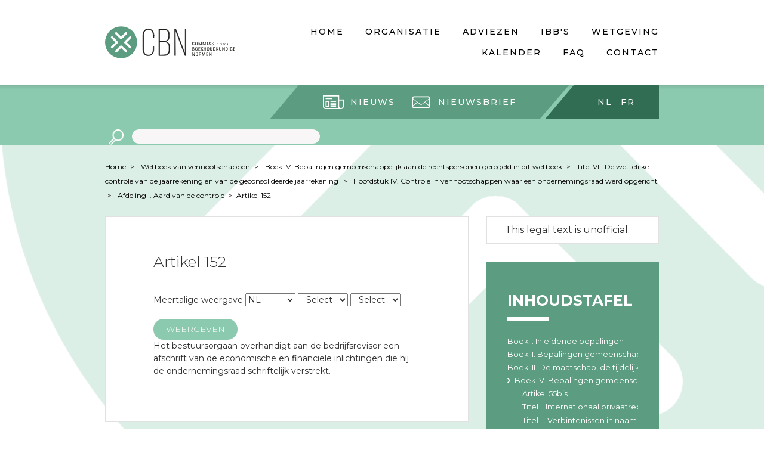

--- FILE ---
content_type: text/html; charset=UTF-8
request_url: https://www.cbn-cnc.be/nl/node/1076
body_size: 4970
content:
<!DOCTYPE html>
<html lang="nl" dir="ltr">
<head>
<!-- Google Tag Manager -->
<script>(function(w,d,s,l,i){w[l]=w[l]||[];w[l].push({'gtm.start':
new Date().getTime(),event:'gtm.js'});var f=d.getElementsByTagName(s)[0],
j=d.createElement(s),dl=l!='dataLayer'?'&l='+l:'';j.async=true;j.src=
'https://www.googletagmanager.com/gtm.js?id='+i+dl;f.parentNode.insertBefore(j,f);
})(window,document,'script','dataLayer','GTM-TCNKD5L');</script>
<!-- End Google Tag Manager -->
  <meta charset="utf-8" />
<meta name="Generator" content="Drupal 9 (https://www.drupal.org)" />
<meta name="MobileOptimized" content="width" />
<meta name="HandheldFriendly" content="true" />
<meta name="viewport" content="width=device-width, initial-scale=1.0" />
<link rel="icon" href="/themes/custom/cnc_cbn/favicon.ico" type="image/vnd.microsoft.icon" />
<link rel="alternate" hreflang="nl" href="https://www.cbn-cnc.be/nl/node/1076" />
<link rel="alternate" hreflang="fr" href="https://www.cbn-cnc.be/fr/node/1076" />
<link rel="canonical" href="https://www.cbn-cnc.be/nl/node/1076" />
<link rel="shortlink" href="https://www.cbn-cnc.be/nl/node/1076" />

  <title>Artikel 152 | CNC CBN</title>
  <link rel="stylesheet" media="all" href="/sites/default/files/css/css_AANNHmxtJfGC2JKZ3JZyqtLdbGqJd3_tvnIyyBEFdiw.css" />
<link rel="stylesheet" media="all" href="/sites/default/files/css/css_mt1bojd1nZyjWOaR61Y7JMS_q9dXm9xecMEr4pLWPOo.css" />
<link rel="stylesheet" media="all" href="https://fonts.googleapis.com/css?family=Montserrat:100,200,300,400,500,600,700&amp;subset=latin-ext" />
<link rel="stylesheet" media="all" href="/sites/default/files/css/css_0aR3wHw7qekAn56qqV9tIy0NxBre00yIh_MzhxMcJBE.css" />

  

  <link rel="apple-touch-icon" sizes="120x120" href="themes/custom/cnc_cbn/images/touch/apple-touch-icon.png">
  <link rel="icon" type="image/png" href="themes/custom/cnc_cbn/images/touch/favicon-32x32.png" sizes="32x32">
  <link rel="icon" type="image/png" href="themes/custom/cnc_cbn/images/touch/favicon-16x16.png" sizes="16x16">
  <link rel="manifest" href="themes/custom/cnc_cbn/images/touch/manifest.json">
  <link rel="mask-icon" href="themes/custom/cnc_cbn/images/touch/safari-pinned-tab.svg" color="#5bbad5">
  <meta name="theme-color" content="#ffffff">
</head>
<body class="one-sidebar sidebar-second path-node page-node-type-legal-article">
<!-- Google Tag Manager (noscript) -->
<noscript><iframe src="https://www.googletagmanager.com/ns.html?id=GTM-TCNKD5L"
height="0" width="0" style="display:none;visibility:hidden"></iframe></noscript>
<!-- End Google Tag Manager (noscript) -->
  <a href="#main-content" class="visually-hidden focusable skip-link">
    Skip to main content
  </a>
      
  
        <div class="dialog-off-canvas-main-canvas" data-off-canvas-main-canvas>
    <div class="layout-container">

  <header role="banner" class="l-header">
    <div class="l-mobile-menu">
        <div class="region region-mobile-logo">
    <div id="block-sitebranding" class="block block-system block-system-branding-block">
  
    
        <a href="/nl" rel="home" class="site-logo">
      <img src="/themes/custom/cnc_cbn/logo-nl.svg" alt="Home" />
    </a>
      </div>

  </div>

        <div class="region region-mobile-menu">
    <nav role="navigation" aria-labelledby="block-mainmenunl-3-menu" id="block-mainmenunl-3" class="block block-menu navigation menu--main-menu-nl">
            
  <h2 class="visually-hidden" id="block-mainmenunl-3-menu">Main menu NL</h2>
  

        
              <ul class="menu">
                    <li class="menu-item">
        <a href="/nl" data-title="Home" data-drupal-link-system-path="&lt;front&gt;">Home</a>
              </li>
                <li class="menu-item menu-item--collapsed">
        <a href="/nl/voorstelling-van-de-cbn" data-title="Organisatie" data-drupal-link-system-path="node/157">Organisatie</a>
              </li>
                <li class="menu-item menu-item--collapsed">
        <a href="/nl/adviezen" data-title="Adviezen" data-drupal-link-system-path="node/135">Adviezen</a>
              </li>
                <li class="menu-item menu-item--collapsed">
        <a href="/nl/individuele-beslissingen" data-title="IBB&#039;s" data-drupal-link-system-path="node/1838">IBB&#039;s</a>
              </li>
                <li class="menu-item">
        <a href="/nl/wetteksten" data-title="Wetgeving" data-drupal-link-system-path="node/1505">Wetgeving</a>
              </li>
                <li class="menu-item">
        <a href="/nl/kalender" data-title="Kalender" data-drupal-link-system-path="node/81">Kalender</a>
              </li>
                <li class="menu-item">
        <a href="/nl/faq" data-title="FAQ" data-drupal-link-system-path="node/121">FAQ</a>
              </li>
                <li class="menu-item menu-item--collapsed">
        <a href="/nl/contacteer-ons" data-title="Contact" data-drupal-link-system-path="node/142">Contact</a>
              </li>
        </ul>
  


  </nav>

  </div>

    </div>
    <div class="l-primary-menu l-desktop-menu">
      
  <div class="region region-primary-menu">
    <div class="region-inner region-primary-menu-inner">
      <div id="block-cnc-cbn-branding" class="block block-system block-system-branding-block">
  
    
        <a href="/nl" rel="home" class="site-logo">
      <img src="/themes/custom/cnc_cbn/logo-nl.svg" alt="Home" />
    </a>
      </div>
<nav role="navigation" aria-labelledby="block-mainmenunl-menu" id="block-mainmenunl" class="block block-menu navigation menu--main-menu-nl">
            
  <h2 class="visually-hidden" id="block-mainmenunl-menu">Main menu NL</h2>
  

        
              <ul class="menu">
                    <li class="menu-item">
        <a href="/nl" data-title="Home" data-drupal-link-system-path="&lt;front&gt;">Home</a>
              </li>
                <li class="menu-item menu-item--collapsed">
        <a href="/nl/voorstelling-van-de-cbn" data-title="Organisatie" data-drupal-link-system-path="node/157">Organisatie</a>
              </li>
                <li class="menu-item menu-item--collapsed">
        <a href="/nl/adviezen" data-title="Adviezen" data-drupal-link-system-path="node/135">Adviezen</a>
              </li>
                <li class="menu-item menu-item--collapsed">
        <a href="/nl/individuele-beslissingen" data-title="IBB&#039;s" data-drupal-link-system-path="node/1838">IBB&#039;s</a>
              </li>
                <li class="menu-item">
        <a href="/nl/wetteksten" data-title="Wetgeving" data-drupal-link-system-path="node/1505">Wetgeving</a>
              </li>
                <li class="menu-item">
        <a href="/nl/kalender" data-title="Kalender" data-drupal-link-system-path="node/81">Kalender</a>
              </li>
                <li class="menu-item">
        <a href="/nl/faq" data-title="FAQ" data-drupal-link-system-path="node/121">FAQ</a>
              </li>
                <li class="menu-item menu-item--collapsed">
        <a href="/nl/contacteer-ons" data-title="Contact" data-drupal-link-system-path="node/142">Contact</a>
              </li>
        </ul>
  


  </nav>

    </div>
  </div>

    </div>
    <div class="l-tertiary-menu l-desktop-menu">
      
    </div>
    <div class="l-secondary-menu">
        <div class="region region-secondary-menu">
    <div id="block-dazzlelanguageswitcherblock" class="block block-dazzle-language-switcher block-dazzle-switcher-block">
  
    
      <div class="language-switcher item-list"><ul><li><a href="/nl/node/1076" class="language-switcher_link language-switcher_link--nl language-switcher_link--active" hreflang="nl">nl</a></li><li><a href="/fr/node/1076" class="language-switcher_link language-switcher_link--fr" rel="alternate" hreflang="fr">fr</a></li></ul></div>
  </div>
<nav role="navigation" aria-labelledby="block-secondarymenunl-menu" id="block-secondarymenunl" class="block-secondary-menu block block-menu navigation menu--secondary-menu-nl">
            
  <h2 class="visually-hidden" id="block-secondarymenunl-menu">Secondary menu NL</h2>
  

        
              <ul class="menu">
                    <li class="menu-item">
        <a href="/nl/nieuws" class="icon-news" data-drupal-link-system-path="node/29">Nieuws</a>
              </li>
                <li class="menu-item">
        <a href="/nl/nieuwsbrief" class="icon-envelope" data-drupal-link-system-path="node/1810">Nieuwsbrief</a>
              </li>
        </ul>
  


  </nav>
<div class="views-exposed-form block block-views block-views-exposed-filter-blocksearch-all-content-block-1" data-drupal-selector="views-exposed-form-search-all-content-block-1" id="block-exposed-form-search-all">
  
    
      <form action="/nl/zoeken" method="get" id="views-exposed-form-search-all-content-block-1" accept-charset="UTF-8">
  <div class="form--inline clearfix">
  <div class="js-form-item form-item js-form-type-textfield form-type-textfield js-form-item-search form-item-search form-no-label">
        <input data-drupal-selector="edit-search" type="text" id="edit-search" name="search" value="" size="30" maxlength="128" class="form-text" />

        </div>
<div data-drupal-selector="edit-actions" class="form-actions js-form-wrapper form-wrapper" id="edit-actions"><input data-drupal-selector="edit-submit-search-all-content" type="submit" id="edit-submit-search-all-content" value="Apply" class="button js-form-submit form-submit" />
</div>

</div>

</form>

  </div>

  </div>

    </div>
  </header>

  <main role="main" class="l-main node-1076">
    

    

      <div class="region region-breadcrumb">
    <div id="block-cnc-cbn-breadcrumbs" class="block block-system block-system-breadcrumb-block">
  
    
        <nav class="breadcrumb" role="navigation" aria-labelledby="system-breadcrumb">
    <h2 id="system-breadcrumb" class="visually-hidden">You are here</h2>
    <ul class="breadcrumb-list">
          <li>
                  <a href="/nl">Home</a>
              </li>
          <li>
                  <a href="/nl/node/859">Wetboek van vennootschappen</a>
              </li>
          <li>
                  <a href="/nl/node/944">Boek IV. Bepalingen gemeenschappelijk aan de rechtspersonen geregeld in dit wetboek </a>
              </li>
          <li>
                  <a href="/nl/node/1066">Titel VII. De wettelijke controle van de jaarrekening en van de geconsolideerde jaarrekening</a>
              </li>
          <li>
                  <a href="/nl/node/1073">Hoofdstuk IV. Controle in vennootschappen waar een ondernemingsraad werd opgericht </a>
              </li>
          <li>
                  <a href="/nl/node/1074">Afdeling I. Aard van de controle </a>
              </li>
          <li class="current"><a href="#">Artikel 152</a></li>
    </ul>
  </nav>

  </div>

  </div>


    <a id="main-content" tabindex="-1"></a>
    <div class="l-main-inner">
      <div class="row">
        <section class="l-content">
            <div class="region region-content">
    <div data-drupal-messages-fallback class="hidden"></div>
<div id="block-cnc-cbn-content" class="block block-system block-system-main-block">
  
    
      

<div class="node node--type-legal-article node--view-mode-full ds-1col clearfix">

  

      <div class="group-content">
      
            <div class="field field--name-node-title field--type-ds field--label-hidden field__item"><h1>
  Artikel 152
</h1>
</div>
      
            <div class="field field--name-cnc-cbn-legal-multilingual-display-form field--type-ds field--label-hidden field__item"><form class="cnc-cbn-legal-multilingual-display-form" data-drupal-selector="cnc-cbn-legal-multilingual-display-form" action="/nl/node/1076" method="post" id="cnc-cbn-legal-multilingual-display-form" accept-charset="UTF-8">
  Meertalige weergave<div class="js-form-item form-item js-form-type-select form-type-select js-form-item-langcode-0 form-item-langcode-0 form-no-label">
        <select data-drupal-selector="edit-langcode-0" id="edit-langcode-0" name="langcode[0]" class="form-select required" required="required" aria-required="true"><option value="">- Select -</option><option value="nl" selected="selected">NL</option><option value="fr">FR</option></select>
        </div>
<div class="js-form-item form-item js-form-type-select form-type-select js-form-item-langcode-1 form-item-langcode-1 form-no-label">
        <select data-drupal-selector="edit-langcode-1" id="edit-langcode-1" name="langcode[1]" class="form-select required" required="required" aria-required="true"><option value="" selected="selected">- Select -</option><option value="nl">NL</option><option value="fr">FR</option></select>
        </div>
<div class="js-form-item form-item js-form-type-select form-type-select js-form-item-langcode-2 form-item-langcode-2 form-no-label">
        <select data-drupal-selector="edit-langcode-2" id="edit-langcode-2" name="langcode[2]" class="form-select"><option value="" selected="selected">- Select -</option><option value="nl">NL</option><option value="fr">FR</option></select>
        </div>
<input data-drupal-selector="edit-submit" type="submit" id="edit-submit" name="op" value="Weergeven" class="button js-form-submit form-submit" />
<input autocomplete="off" data-drupal-selector="form-wnsdeceaz5gaufoptwdmb5fsfn7gq2-iecfd92wpfzs" type="hidden" name="form_build_id" value="form-WnsdECeAZ5gaUFOpTWdmb5fSfN7gq2_IECFD92WPFZs" />
<input data-drupal-selector="edit-cnc-cbn-legal-multilingual-display-form" type="hidden" name="form_id" value="cnc_cbn_legal_multilingual_display_form" />

</form>
</div>
      
            <div class="field field--name-field-article-text field--type-text-long field--label-hidden field__item">
        <p>Het bestuursorgaan overhandigt aan de bedrijfsrevisor een afschrift van de economische en financiële inlichtingen die hij de ondernemingsraad schriftelijk verstrekt.</p>

      </div>
      
    </div>
  
</div>


  </div>

  </div>

        </section>
        
                  <aside class="l-sidebar-second" role="complementary">
              <div class="region region-sidebar-second">
    <div id="block-legalmetainformation" class="block block-cnc-cbn-legal block-cnc-cbn-legal-meta-info-block">
  
    
      

<div class="node node--type-legal-text node--view-mode-meta-information ds-1col clearfix">

  

      <div class="group-content">
      
    </div>
  
</div>

<div class="unofficial-legal-text-notice">This legal text is unofficial.</div>
  </div>
<div id="block-booknavigation" class="block block-book block-book-navigation">
  
      <h2>Inhoudstafel</h2>
    
      
              <ul class="menu">
                    <li class="menu-item menu-item--collapsed">
        <a href="/nl/node/860" hreflang="nl">Boek I. Inleidende bepalingen</a>
              </li>
                <li class="menu-item menu-item--collapsed">
        <a href="/nl/node/897" hreflang="nl">Boek II. Bepalingen gemeenschappelijk aan alle vennootschappen </a>
              </li>
                <li class="menu-item menu-item--collapsed">
        <a href="/nl/node/929" hreflang="nl">Boek III. De maatschap, de tijdelijke handelsvennootschap en de stille handelsvennootschap </a>
              </li>
                <li class="menu-item menu-item--expanded menu-item--active-trail">
        <a href="/nl/node/944" hreflang="nl">Boek IV. Bepalingen gemeenschappelijk aan de rechtspersonen geregeld in dit wetboek </a>
                                <ul class="menu">
                    <li class="menu-item">
        <a href="/nl/node/945" hreflang="nl">Artikel 55bis</a>
              </li>
                <li class="menu-item menu-item--collapsed">
        <a href="/nl/node/946" hreflang="nl">Titel I. Internationaal privaatrechtelijke bepalingen </a>
              </li>
                <li class="menu-item menu-item--collapsed">
        <a href="/nl/node/951" hreflang="nl">Titel II. Verbintenissen in naam van een vennootschap in oprichting </a>
              </li>
                <li class="menu-item menu-item--collapsed">
        <a href="/nl/node/953" hreflang="nl">Titel III. Organen </a>
              </li>
                <li class="menu-item menu-item--collapsed">
        <a href="/nl/node/960" hreflang="nl">Titel IV. De naam van een vennootschap </a>
              </li>
                <li class="menu-item menu-item--collapsed">
        <a href="/nl/node/962" hreflang="nl">Titel V. Oprichting en openbaarmakingsformaliteiten </a>
              </li>
                <li class="menu-item menu-item--collapsed">
        <a href="/nl/node/1003" hreflang="nl">Titel VI. De jaarrekening en de geconsolideerde jaarrekening </a>
              </li>
                <li class="menu-item menu-item--expanded menu-item--active-trail">
        <a href="/nl/node/1066" hreflang="nl">Titel VII. De wettelijke controle van de jaarrekening en van de geconsolideerde jaarrekening</a>
                                <ul class="menu">
                    <li class="menu-item menu-item--collapsed">
        <a href="/nl/node/1067" hreflang="nl">Hoofdstuk II. Wettelijke controle van de jaarrekening</a>
              </li>
                <li class="menu-item menu-item--expanded menu-item--active-trail">
        <a href="/nl/node/1073" hreflang="nl">Hoofdstuk IV. Controle in vennootschappen waar een ondernemingsraad werd opgericht </a>
                                <ul class="menu">
                    <li class="menu-item menu-item--expanded menu-item--active-trail">
        <a href="/nl/node/1074" hreflang="nl">Afdeling I. Aard van de controle </a>
                                <ul class="menu">
                    <li class="menu-item">
        <a href="/nl/node/1075" hreflang="nl">Artikel 151</a>
              </li>
                <li class="menu-item menu-item--active-trail">
        <a href="/nl/node/1076" hreflang="nl">Artikel 152</a>
              </li>
                <li class="menu-item">
        <a href="/nl/node/1077" hreflang="nl">Artikel 153</a>
              </li>
                <li class="menu-item">
        <a href="/nl/node/1078" hreflang="nl">Artikel 154</a>
              </li>
        </ul>
  
              </li>
                <li class="menu-item menu-item--collapsed">
        <a href="/nl/node/1079" hreflang="nl">Afdeling II. Vennootschappen waar een commissaris is aangesteld </a>
              </li>
                <li class="menu-item menu-item--collapsed">
        <a href="/nl/node/1086" hreflang="nl">Afdeling III. Vennootschappen waar geen commissaris is aangesteld </a>
              </li>
        </ul>
  
              </li>
                <li class="menu-item menu-item--collapsed">
        <a href="/nl/node/1090" hreflang="nl">Hoofdstuk V. Individuele onderzoeks- en controlebevoegdheid van vennoten </a>
              </li>
                <li class="menu-item menu-item--collapsed">
        <a href="/nl/node/1094" hreflang="nl">Hoofdstuk VI. Deskundigen </a>
              </li>
                <li class="menu-item menu-item--collapsed">
        <a href="/nl/node/1097" hreflang="nl">Hoofdstuk VII. Strafbepalingen </a>
              </li>
        </ul>
  
              </li>
                <li class="menu-item menu-item--collapsed">
        <a href="/nl/node/1100" hreflang="nl">Titel VIII. Procedure en gevolgen van nietigheid van vennootschappen en van besluiten van de algemene vergadering </a>
              </li>
                <li class="menu-item menu-item--collapsed">
        <a href="/nl/node/1112" hreflang="nl">Titel IX. Ontbinding en vereffening </a>
              </li>
                <li class="menu-item menu-item--collapsed">
        <a href="/nl/node/1138" hreflang="nl">Titel X. Rechtsvorderingen en verjaring </a>
              </li>
        </ul>
  
              </li>
        </ul>
  


  </div>

  </div>

          </aside>
              </div>
    </div>
  </main>

  <footer role="contentinfo" class="l-footer">
    <section class="l-footer-top">
        <div class="region region-footer-top">
    <div id="block-footeraddressen" class="block-footer-item block block-block-content block-block-content0080b40e-841e-48b6-9145-902000d82a0d">
  
    
      
            <div class="clearfix text-formatted field field--name-body field--type-text-with-summary field--label-hidden field__item"><p><span class="block-footer-item-title"><strong>CBN - CNC </strong></span><br />
City Atrium<br />
Vooruitgangstraat 50 - 8ste verd.<br />
1210 Brussel</p>
</div>
      
  </div>
<div id="block-footercontacten" class="block-footer-item block block-block-content block-block-content052f8870-4b5b-4fcc-a287-d2ec4f631295">
  
    
      
            <div class="clearfix text-formatted field field--name-body field--type-text-with-summary field--label-hidden field__item"><p><span class="block-footer-item-title"><strong>Contact</strong></span><br />
Tel +32 (0)2 221 83 00<br />
Email <a href="mailto:cnc-cbn@cnc-cbn.be">cnc-cbn@cnc-cbn.be</a></p>
</div>
      
  </div>
<nav role="navigation" aria-labelledby="block-footermenunl-menu" id="block-footermenunl" class="block-footer-menu block block-menu navigation menu--footer-menu-nl">
            
  <h2 class="visually-hidden" id="block-footermenunl-menu">Footer menu NL</h2>
  

        
              <ul class="menu">
                    <li class="menu-item">
        <a href="/nl/voorstelling-van-de-cbn" data-drupal-link-system-path="node/157">Organisatie</a>
              </li>
                <li class="menu-item">
        <a href="/nl/vacatures" data-drupal-link-system-path="node/1633">Vacatures</a>
              </li>
                <li class="menu-item">
        <a href="/nl/toegankelijkheidsverklaring" data-drupal-link-system-path="node/2938">Toegankelijkheidsverklaring</a>
              </li>
        </ul>
  


  </nav>

  </div>

    </section>
    <section class="l-footer-bottom">
        <div class="region region-footer-bottom">
    <div id="block-copyright" class="block block-block-content block-block-contentb6f9ed5f-8c61-4392-9326-ba185f26850d">
  
    
      
            <div class="clearfix text-formatted field field--name-body field--type-text-with-summary field--label-hidden field__item"><p>2018 © CNC-CBN</p>
</div>
      
  </div>
<div id="block-createdbydazzle" class="block block-block-content block-block-content3656d6d6-62a7-4ef9-9e0a-1055bcb5fa90">
  
    
      
            <div class="clearfix text-formatted field field--name-body field--type-text-with-summary field--label-hidden field__item"><p>Created by <a href="https://www.dazzle.be">dazzle</a></p>
</div>
      
  </div>

  </div>

    </section>
  </footer>

</div>
  </div>

  
  
  <script type="application/json" data-drupal-selector="drupal-settings-json">{"path":{"baseUrl":"\/","scriptPath":null,"pathPrefix":"nl\/","currentPath":"node\/1076","currentPathIsAdmin":false,"isFront":false,"currentLanguage":"nl"},"pluralDelimiter":"\u0003","suppressDeprecationErrors":true,"statistics":{"data":{"nid":"1076"},"url":"\/core\/modules\/statistics\/statistics.php"},"ajaxTrustedUrl":{"form_action_p_pvdeGsVG5zNF_XLGPTvYSKCf43t8qZYSwcfZl2uzM":true,"\/nl\/zoeken":true},"user":{"uid":0,"permissionsHash":"5e89fcb5a2b5efb6e7b34c5b18996e45455f45f94e873c9cf34ad7778d6ec70a"}}</script>
<script src="/sites/default/files/js/js_X9PXoh-JBTGrkxsGVpOjer-wt9ii5qQrD7jQWJofeBE.js"></script>

</body>
</html>


--- FILE ---
content_type: image/svg+xml
request_url: https://www.cbn-cnc.be/themes/custom/cnc_cbn/images/icons/triangle-strong-left.svg
body_size: 45
content:
<svg id="Layer_1" data-name="Layer 1" xmlns="http://www.w3.org/2000/svg" viewBox="0 0 49 58"><defs><style>.cls-1{fill:#316d53;}</style></defs><title>1</title><polygon class="cls-1" points="49 0 49 58 0 58 49 0"/></svg>


--- FILE ---
content_type: image/svg+xml
request_url: https://www.cbn-cnc.be/themes/custom/cnc_cbn/images/icons/envelope-icon.svg
body_size: 2321
content:
<?xml version="1.0" encoding="UTF-8" standalone="no"?>
<!-- Generator: Adobe Illustrator 18.1.1, SVG Export Plug-In . SVG Version: 6.00 Build 0)  -->

<svg
   xmlns:dc="http://purl.org/dc/elements/1.1/"
   xmlns:cc="http://creativecommons.org/ns#"
   xmlns:rdf="http://www.w3.org/1999/02/22-rdf-syntax-ns#"
   xmlns:svg="http://www.w3.org/2000/svg"
   xmlns="http://www.w3.org/2000/svg"
   xmlns:sodipodi="http://sodipodi.sourceforge.net/DTD/sodipodi-0.dtd"
   xmlns:inkscape="http://www.inkscape.org/namespaces/inkscape"
   version="1.1"
   id="Capa_1"
   x="0px"
   y="0px"
   viewBox="0 0 32 24"
   style="enable-background:new 0 0 32 24;"
   xml:space="preserve"
   sodipodi:docname="envelope-icon.svg"
   inkscape:version="0.92.4 5da689c313, 2019-01-14"><metadata
   id="metadata40"><rdf:RDF><cc:Work
       rdf:about=""><dc:format>image/svg+xml</dc:format><dc:type
         rdf:resource="http://purl.org/dc/dcmitype/StillImage" /></cc:Work></rdf:RDF></metadata><defs
   id="defs38" /><sodipodi:namedview
   pagecolor="#ffffff"
   bordercolor="#666666"
   borderopacity="1"
   objecttolerance="10"
   gridtolerance="10"
   guidetolerance="10"
   inkscape:pageopacity="0"
   inkscape:pageshadow="2"
   inkscape:window-width="1313"
   inkscape:window-height="699"
   id="namedview36"
   showgrid="false"
   inkscape:zoom="9.8333333"
   inkscape:cx="16"
   inkscape:cy="12"
   inkscape:window-x="75"
   inkscape:window-y="0"
   inkscape:window-maximized="0"
   inkscape:current-layer="Capa_1" />
<g
   id="g3"
   transform="translate(0,-4)">
	<path
   id="mail"
   style="fill:#ffffff"
   d="M 28,5.5 H 4 c -2.209,0 -4,1.792 -4,4 v 13 c 0,2.209 1.791,4 4,4 h 24 c 2.209,0 4,-1.791 4,-4 v -13 c 0,-2.208 -1.791,-4 -4,-4 z M 2,10.75 8.999,16 2,21.25 Z M 30,22.5 c 0,1.104 -0.898,2 -2,2 H 4 c -1.103,0 -2,-0.896 -2,-2 l 7.832,-5.875 4.368,3.277 c 0.533,0.398 1.166,0.6 1.8,0.6 0.633,0 1.266,-0.201 1.799,-0.6 l 4.369,-3.277 z M 30,21.25 23,16 30,10.75 Z M 17.199,19.102 c -0.349,0.262 -0.763,0.4 -1.199,0.4 -0.436,0 -0.851,-0.139 -1.2,-0.4 L 10.665,16 9.832,15.375 2,9.501 V 9.5 c 0,-1.103 0.897,-2 2,-2 h 24 c 1.102,0 2,0.897 2,2 z"
   inkscape:connector-curvature="0" />
</g>
<g
   id="g5">
</g>
<g
   id="g7">
</g>
<g
   id="g9">
</g>
<g
   id="g11">
</g>
<g
   id="g13">
</g>
<g
   id="g15">
</g>
<g
   id="g17">
</g>
<g
   id="g19">
</g>
<g
   id="g21">
</g>
<g
   id="g23">
</g>
<g
   id="g25">
</g>
<g
   id="g27">
</g>
<g
   id="g29">
</g>
<g
   id="g31">
</g>
<g
   id="g33">
</g>
</svg>

--- FILE ---
content_type: image/svg+xml
request_url: https://www.cbn-cnc.be/themes/custom/cnc_cbn/images/icons/vacancies.svg
body_size: 1355
content:
<svg xmlns="http://www.w3.org/2000/svg" xmlns:xlink="http://www.w3.org/1999/xlink" width="63" height="63" viewBox="0 0 63 63"><defs><path id="9q2ma" d="M1483.5 907a29.5 29.5 0 1 1 0 59 29.5 29.5 0 0 1 0-59z"/></defs><g><g transform="translate(-1452 -905)"><use fill="none" xlink:href="#9q2ma"/><use fill="#fff" fill-opacity="0" stroke="#fff" stroke-linecap="round" stroke-linejoin="round" stroke-miterlimit="50" stroke-width="4" xlink:href="#9q2ma"/></g><g transform="translate(-1452 -905)"><image width="36" height="29" transform="translate(1465 920)" xlink:href="[data-uri]"/></g></g></svg>


--- FILE ---
content_type: image/svg+xml
request_url: https://www.cbn-cnc.be/themes/custom/cnc_cbn/images/icons/triangle-light-left.svg
body_size: 45
content:
<svg id="Layer_1" data-name="Layer 1" xmlns="http://www.w3.org/2000/svg" viewBox="0 0 49 58"><defs><style>.cls-1{fill:#5c9c80;}</style></defs><title>1</title><polygon class="cls-1" points="49 0 49 58 0 58 49 0"/></svg>
